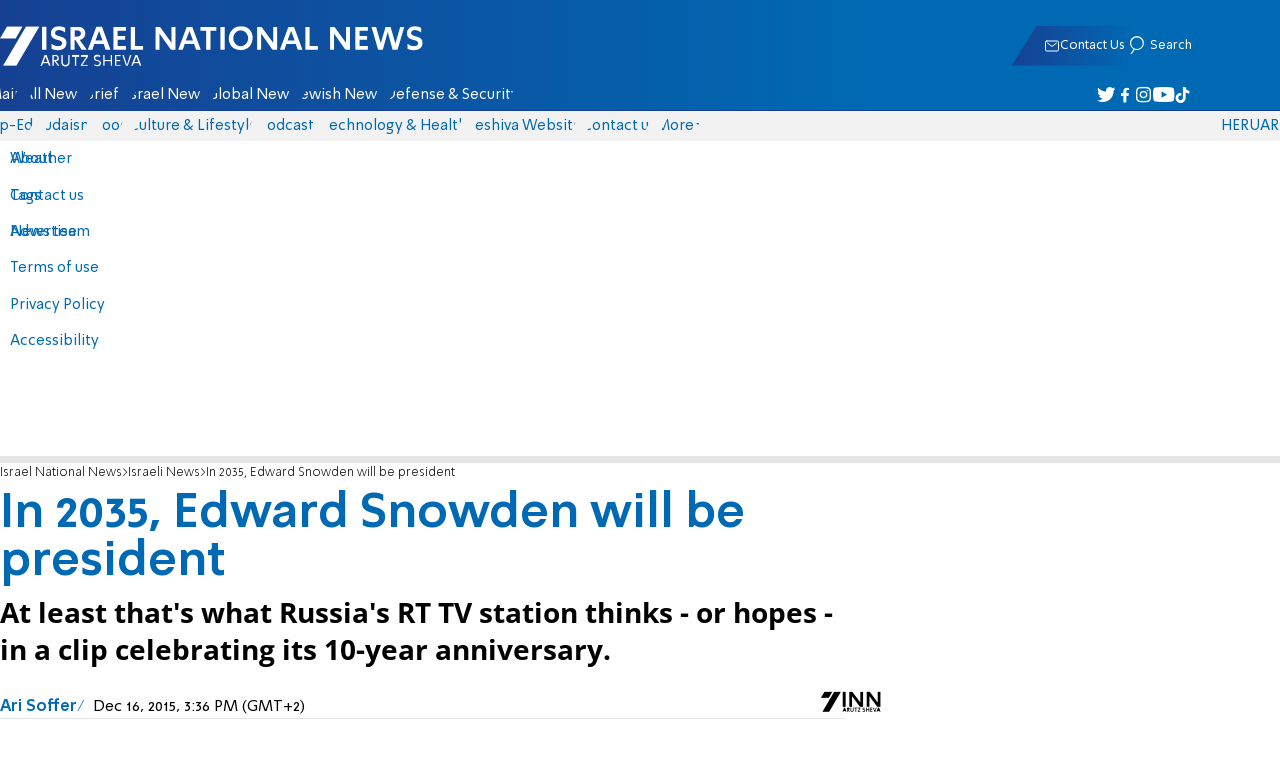

--- FILE ---
content_type: text/javascript; charset=utf-8
request_url: https://2.a7.org/_nuxt/B7Dz1pMO.js
body_size: -184
content:
import{Modal_default as o}from"./C7itbDn4.js";export{o as default};


--- FILE ---
content_type: text/javascript; charset=utf-8
request_url: https://2.a7.org/_nuxt/BEioB7YO.js
body_size: 2355
content:
const __vite__mapDeps=(i,m=__vite__mapDeps,d=(m.f||(m.f=["./fJr2yZsH.js","./-CI0ZyXm.js","./BUuRT8H6.js","./iXjvQWp6.js","./Cz7UuAm4.js","./C_J13Vwy.js","./sJ3WHg0V.js","./DTeGJxU_.js","./D1Pwecym.js","./Cio0-YpQ.js","./CHPaENoF.js","./B1srQ80p.js","./76ouhB53.js","./U8Ng1Oh0.js","./f58uUB9P.js","./Mesj2V8W.js","./8WIA8v1R.js","./NY8PqcAn.js","./BL9oGSQW.js","./BEthQTyt.js","./CLg-BS0G.js","./BwqVhy8n.js","./BPLjr_Ud.js","./4i41S6Lt.js","./B3H2cdfI.js","./Dshf8yBJ.js","./aJiw-Svf.js","./DNGLYNMA.js","./05ehR3tu.js","./DnzbCIr2.js","./rW7p32SF.js"])))=>i.map(i=>d[i]);
import{MainTools_default as B,__vitePreload as m,computed as z,defineAsyncComponent as c,h as s,nuxt_link_default as M,useId as x}from"#entry";import{banner_default as w}from"./Czbs90gr.js";import{taboola_default as L}from"./CkmRrFRu.js";import{GetImg as P}from"./Cz7UuAm4.js";import{Youtube_default as S}from"./sv5TeDs_.js";const D=c(()=>m(()=>import("./fJr2yZsH.js"),__vite__mapDeps([0,1,2,3,4,5,6,7,8,9,10]),import.meta.url)),q=c(()=>m(()=>import("./B1srQ80p.js"),__vite__mapDeps([11,6,2,7,8,9,10,3,12,5,13,14]),import.meta.url)),F=c(()=>m(()=>import("./Mesj2V8W.js"),__vite__mapDeps([15,16,2]),import.meta.url)),G=c(()=>m(()=>import("./NY8PqcAn.js"),__vite__mapDeps([17,2,18]),import.meta.url)),N=c(()=>m(()=>import("./BEthQTyt.js"),__vite__mapDeps([19,2]),import.meta.url)),Y=c(()=>m(()=>import("./CLg-BS0G.js"),__vite__mapDeps([20,2,6,7,8,9,10,5,14]),import.meta.url)),J=c(()=>m(()=>import("./BwqVhy8n.js"),__vite__mapDeps([21,2]),import.meta.url)),H=c(()=>m(()=>import("./BPLjr_Ud.js"),__vite__mapDeps([22,2]),import.meta.url)),K=c(()=>m(()=>import("./4i41S6Lt.js"),__vite__mapDeps([23,2,24,6,7,8,9,10,25,26,27,5,28]),import.meta.url)),Q=c(()=>m(()=>import("./DnzbCIr2.js"),__vite__mapDeps([29,2]),import.meta.url)),U=c(()=>m(()=>import("./rW7p32SF.js"),__vite__mapDeps([30,2,6,7,8,9,10]),import.meta.url)),O={"img-component":D,"video-component":q,"audio-component":F,"youtube-component":S,"twitter-component":G,"facebook-component":H,"telegram-component":N,"tiktok-component":Y,"playlist-component":J,"ad-component":w,"rolling-event":K,"poll-component":Q,"pdf-component":U,"nuxt-link":M};function E(u){return typeof u=="string"?u.length:u.children?u.children.default?2:(u.text?.length||0)+u.children.reduce((A,y)=>A+(y?E(y):0),0):u.text?.length||0}const W=["twitter-component","facebook-component","video-component","youtube-component","iframe","poll-component","pdf-component"],X={components:O,props:{content:{required:!0,type:[Array,String]},banners:{default:!1,type:Boolean},firstBanner:{default:!0,type:Boolean},item:{type:Number,required:!0}},emits:["open"],setup(u,{emit:A}){const y=z(()=>u.content);if(!y){console.error("empty-content");return}const v=[];function T(i,V,d,k){let I=0;if(d=d||0,typeof i=="string"||i instanceof String)return i;if(i.Html)return i.Html;let C=!1;if(Array.isArray(i)&&i.length>0){const l=i.map((t,f)=>{if(I++,d===0){var p=i[I-1].content&&i[I-1].content.map(n=>n.tag);C=p&&p.findIndex(n=>W.includes(n))>-1}t.tag==="#text"&&(t=t.Html);const r=O[t.tag],_=r||(C&&t.tag=="p"||t.content?.[0]?.tag=="div"?"div":t.tag);t.tag==="a"&&t.attrs.href&&(t.attrs.target="_blank");const o=`content-${d}-${V}-${f}-${t.tag||"text"}`,e={...t.attrs,key:o};if(t.Html&&t.tag!=="nuxt-link")return s(_,e,r?()=>[t.Html]:[t.Html]);if(t.Html&&t.tag==="nuxt-link")return s(_,{...t.attrs,key:o,onMousedown:()=>B.LogC(t.attrs.type||0,0,t.attrs.item||0,71)},r?()=>[t.Html]:[t.Html]);if(typeof t=="string"||t instanceof String)return t;if(t.tag==="figure"){const n=t.content[0].attrs.src??"",a=t.content[1]?.Html||t.content[1]?.content?.[0]?.Html,g=t.content[1]?.content[1]?.Html,h=n.includes("album");let b=v.push({img:P(n,h,1005,0),alt:a,credit:g,isAlbumImg:h})-1;return s(D,{src:n,alt:a,credit:g,album:!0,isAlbumImg:h,onOpen(){A("open",{album:v,id:b})}})}if(t.tag=="img-component"){const n=t.attrs["is-album-img"]=="true";let a=v.push({img:P(t.attrs.src,n,1205,0),alt:t.attrs.alt,credit:t.attrs.credit,isAlbumImg:n})-1;return s(_,{class:(C?"fullsize":"")+(t.attrs?.class?t.attrs.class:""),key:o,...t.attrs,album:!0,onOpen(){A("open",{album:v,id:a})}})}return Array.isArray(t?.content)&&t?.content?.length>0?s(_,{class:(C?"fullsize":"")+(t.attrs?.class?t.attrs.class:""),album:!0,key:d+"-"+I,...t.attrs},T(t.content,f,d+1,k)):t.tag==="iframe"&&t.attrs?.src?.includes("www.facebook.com")?s(H,{src:t.attrs.src,width:t.attrs.width,height:t.attrs.height}):s(_||"span",e,t.content?.length?()=>t.content:null)});if(d===0&&k.banners){const t=[];let f=0,p=0,r=0;if(k.firstBanner)if((globalThis.location?.pathname||"").includes("flashes")){const o=l[0];E(o)>0&&t.push(0)}else for(let o=0;o<l.length;o++){const e=l[o];let n=0;if(e.children){if(!e.substring&&!e.text&&e.children.length===0?r++:n=E(e),n<2){r=f=0;continue}if(r++,n>1e3?f+=250:n>40&&(f+=n+10),f>480){t.push(o+1-r),r=f=0;let a=0,g=0;for(let h=o+1;h<l.length;h++){let b=E(e);if(b===0){a=1;break}if(a++,b>1e3?g+=250:b>40&&(g+=b),g>400)break}o+=a}}}else{["video-component","youtube-component"].includes(i[0]?.content[0]?.tag)&&l.splice(1,0,s(L,{id:"taboola"+x(),key:"taboolapic1",class:"article-taboola",mode:"thumbnails-2x1",placement:"Below Photo Thumbnails Mobile",stripe:!1}));let o=-1;for(let e=0;e<l.length;e++){const n=l[e],a=E(n);a>70&&(r+=1+(a>230?.9:0),Math.floor(r)>o+4&&r<l.length+2&&(t.push(e),o=r))}}let _=k.firstBanner||k.item%2?-1:2;t.forEach(o=>{p++;const e=p===_?s(L,{id:"taboola"+x(),key:"taboola-content",class:"article-taboola2",mode:"thumbnails-1x1",placement:"Mobile Article",stripe:!1}):s(w,{key:"ad-"+p,class:"sideInf",uid:"intext-"+p,sizesMobile:[[336,280],[300,250]],sizesDesktop:[[300,250]],path:"%sBTF_intext_"+p});l.splice(o+p-1,0,e)})}return l}return""}const R=s("div",{class:"article-content-inside",id:"articleContent"},T(y.value,0,0,u));return()=>R}};var ot=Object.assign(X,{__name:"ArticleContent"});export{ot as Content_default};
